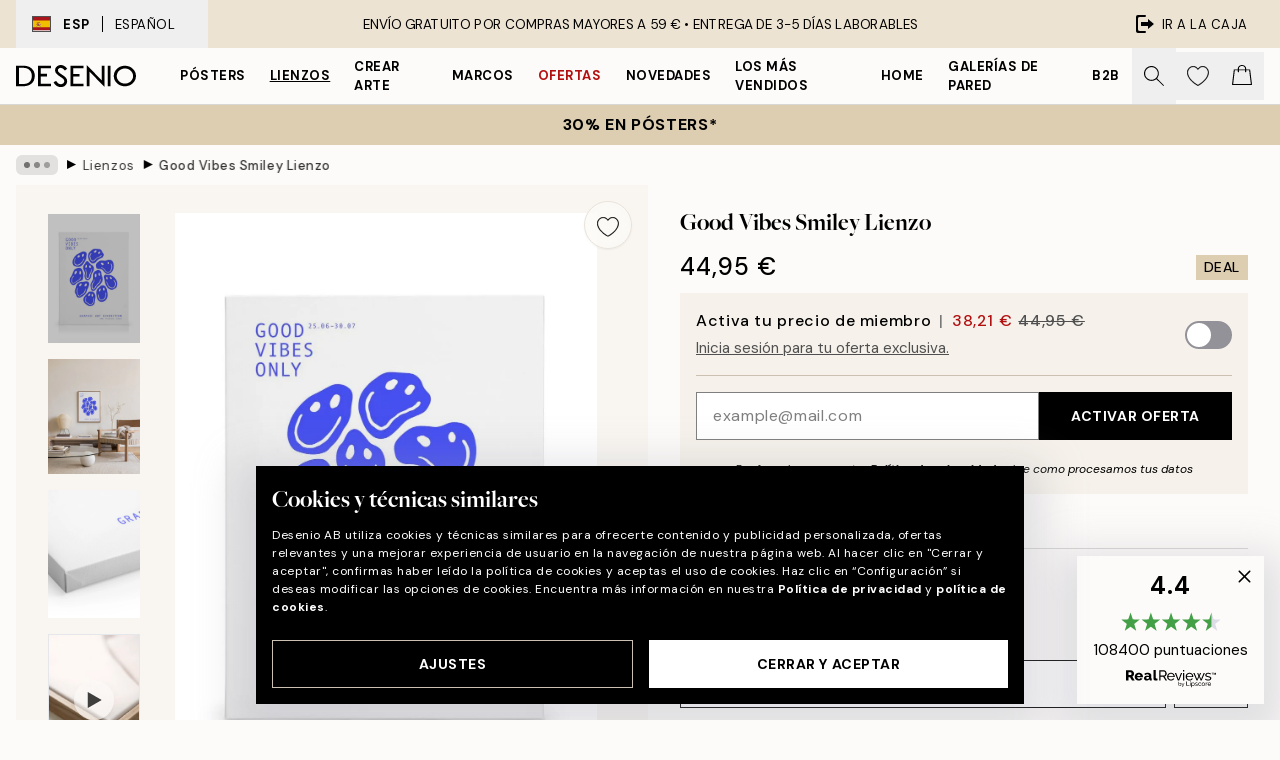

--- FILE ---
content_type: application/javascript; charset=utf-8
request_url: https://desenio.es/_next/static/chunks/5667.db4e32b3c25d2bd5.js
body_size: 4565
content:
try{let e="undefined"!=typeof window?window:"undefined"!=typeof global?global:"undefined"!=typeof globalThis?globalThis:"undefined"!=typeof self?self:{},t=(new e.Error).stack;t&&(e._sentryDebugIds=e._sentryDebugIds||{},e._sentryDebugIds[t]="c5778e66-4c9e-420d-af72-43899d039fb1",e._sentryDebugIdIdentifier="sentry-dbid-c5778e66-4c9e-420d-af72-43899d039fb1")}catch(e){}"use strict";(self.webpackChunk_N_E=self.webpackChunk_N_E||[]).push([[5667],{44922:function(e,t){t.Z={src:"/_next/static/media/star0.fe3fbe91.svg",height:96,width:513,blurWidth:0,blurHeight:0}},69764:function(e,t){t.Z={src:"/_next/static/media/star1.5.46938709.svg",height:91,width:512,blurWidth:0,blurHeight:0}},62123:function(e,t){t.Z={src:"/_next/static/media/star1.119ac1aa.svg",height:96,width:513,blurWidth:0,blurHeight:0}},78243:function(e,t){t.Z={src:"/_next/static/media/star2.5.7e3bd56b.svg",height:91,width:512,blurWidth:0,blurHeight:0}},48490:function(e,t){t.Z={src:"/_next/static/media/star2.fcbbba30.svg",height:96,width:513,blurWidth:0,blurHeight:0}},96245:function(e,t){t.Z={src:"/_next/static/media/star3.5.b7ea04ca.svg",height:91,width:512,blurWidth:0,blurHeight:0}},25654:function(e,t){t.Z={src:"/_next/static/media/star3.d0473986.svg",height:91,width:512,blurWidth:0,blurHeight:0}},9498:function(e,t){t.Z={src:"/_next/static/media/star4.5.39282e0c.svg",height:96,width:512,blurWidth:0,blurHeight:0}},18494:function(e,t){t.Z={src:"/_next/static/media/star4.eaefc0ae.svg",height:96,width:513,blurWidth:0,blurHeight:0}},96706:function(e,t){t.Z={src:"/_next/static/media/star5.645109a4.svg",height:96,width:513,blurWidth:0,blurHeight:0}},3028:function(e,t){t.Z={src:"/_next/static/media/lipscore.974bc772.svg",height:490,width:2307,blurWidth:0,blurHeight:0}},5667:function(e,t,l){l.r(t),l.d(t,{SCServiceReviewsWidget:function(){return R}});var s=l(52322),i=l(2784),r=l(96577),n=l.n(r),a=l(39097),o=l.n(a),c=l(5632),d=l(77732),u=l(61064),h=l(30598),f=l(84752),x=l(71758),m=l(92717),v=l(54036),g=l(45475),b=l(75123),p=l(5898),w=l(37153),j=l(22801),y=l(46435),N=l(91384),k=l(44922),C=l(69764),E=l(62123),Z=l(78243),_=l(48490),S=l(96245),H=l(25654),I=l(9498),T=l(18494),L=l(96706),D=l(3028);let P={0:k.Z,1:E.Z,1.5:C.Z,2:_.Z,2.5:Z.Z,3:H.Z,3.5:S.Z,4:T.Z,4.5:I.Z,5:L.Z},R=e=>{var t;let{showTitle:l=!0,showSummary:r=!0,showInstigator:n=!1,innerRef:a,styles:c}=e,{lipscoreWidget:h}=(0,w.a)(),f=(0,j.P)(),x=(0,i.useRef)(null);x=a||x;let[m,v]=(0,i.useState)(!1);if(!h)return null;let{votes:g,rating:b,reviews:p}=h,y=Math.round(2*b)/2;return(0,s.jsxs)(s.Fragment,{children:[(0,s.jsx)(W,{widget:h,showInstigator:n,styles:null==c?void 0:c.instigator,onClick:()=>v(!0)}),n&&(0,s.jsx)(A,{isOpen:m,reviews:p,setIsOpen:v,rating:b,votes:g,stars:y,styles:{slideover:null==c?void 0:c.slideover,reviewContainer:null==c?void 0:c.reviewContainer}}),(0,s.jsxs)("aside",{ref:x,className:(0,d.tw)((null==c?void 0:c.container)||"relative mb-12"),id:"lipscoreReviews",children:[l&&(0,s.jsx)("h2",{className:(null==c?void 0:c.title)||"h3 mb-6 w-full text-center",children:(0,u.k)(f["trustpilot.title"])}),(0,s.jsxs)("div",{className:(null==c?void 0:c.wrapper)||"w-content:items-start max-w-content relative mx-auto items-center md:flex md:flex-row md:items-center",children:[r&&(0,s.jsx)(B,{rating:b,votes:g,stars:y}),(0,s.jsx)("aside",{"aria-label":(0,u.k)(f["trustpilot.section-title"]),className:(null==c?void 0:null===(t=c.reviews)||void 0===t?void 0:t.container)||"relative h-full flex-1 md:w-2/3 lg:w-3/4",children:(0,s.jsx)(U,{reviews:p,styles:null==c?void 0:c.reviewContainer})})]}),(0,s.jsx)("div",{className:"mt-6 flex justify-center",children:(0,s.jsx)(o(),{href:"/reviews/",passHref:!0,prefetch:!1,className:"button button-tertiary",children:f["service-reviews.review-widget-cta"]})})]})]})},W=e=>{let{widget:t,showInstigator:l,styles:r,onClick:a}=e,o=(0,j.P)(),[c,u]=(0,i.useState)(!0),{votes:x,rating:m}=t,g=Math.round(2*m)/2;if((0,i.useEffect)(()=>{u(!!localStorage.getItem(h.Y.reviewInstigator))},[]),!l||c)return null;let b=()=>{localStorage.setItem(h.Y.reviewInstigator,"true"),u(!0)};return(0,s.jsxs)(v.L,{id:"lipscore-instigator",className:(0,d.tw)(null==r?void 0:r.container,"bg-brand-white shadow-modal mb-safe fixed bottom-4 end-4 z-20 flex flex-col items-center px-4 pb-4 pt-3"),onClick:a,children:[(0,s.jsx)("strong",{className:(null==r?void 0:r.score)||"pb-2 text-center text-xl",children:m}),(0,s.jsx)(n(),{width:100,height:18.5,alt:(0,f.T)(o["trustpilot.score"],m),src:P[g]}),(0,s.jsxs)("span",{className:"py-2 text-center",children:[x," ",o["trustpilot.section-title"]]}),(0,s.jsx)("div",{id:"lipscore-icon",className:(0,d.tw)("relative",null==r?void 0:r.logo),children:(0,s.jsx)(n(),{width:90,height:22,alt:"Lipscore logo",src:D.Z})}),(0,s.jsx)(v.L,{className:(null==r?void 0:r.close)||"flex-center absolute end-0 top-0 flex h-12 w-12 pb-2 ps-2",onClick:e=>{e.stopPropagation(),b()},children:(0,s.jsx)(n(),{src:N.Z,alt:"Cross icon",height:15,width:15,"aria-hidden":"true"})})]})},A=e=>{let{isOpen:t,reviews:l,setIsOpen:i,showSummary:r=!0,rating:n,votes:a,stars:c,styles:d}=e,u=(0,j.P)();return(0,s.jsx)(g.d,{isOpen:t,onClose:()=>i(!1),direction:"end",headerPositionIsVariableOnScroll:!0,dynamicHeight:!0,align:"bottom",styles:null==d?void 0:d.slideover,children:(0,s.jsxs)("div",{className:"pb-safe p-4 lg:pt-0",children:[r&&(0,s.jsx)(B,{rating:n,votes:a,stars:c,styles:{summary:{container:"flex flex-col items-center mb-8 md:mt-0 mt-4"}}}),(0,s.jsx)(O,{reviews:l,styles:null==d?void 0:d.reviewContainer}),(0,s.jsx)("div",{className:"bg-brand-white mask-t-scroll sticky bottom-0 flex w-full justify-center pb-6 pt-6",children:(0,s.jsx)(o(),{href:"/reviews/",passHref:!0,prefetch:!1,className:"button button-tertiary",children:u["service-reviews.review-widget-cta"]})})]})})},B=e=>{var t,l;let{rating:i,votes:r,stars:a,styles:o}=e,c=(0,j.P)(),d=(0,j.P)();return(0,s.jsxs)("section",{"aria-label":"Summary",className:(null==o?void 0:null===(t=o.summary)||void 0===t?void 0:t.container)||"mb-4 ms-0 flex flex-col items-center md:mx-4 md:mb-0",children:[(0,s.jsx)("p",{className:(null==o?void 0:null===(l=o.summary)||void 0===l?void 0:l.score)||"relative -mt-2 hidden text-xl font-medium md:block",children:(0,s.jsx)("strong",{children:i})}),(0,s.jsx)("p",{className:"mb-2 text-sm font-bold uppercase",children:d["trustpilot.star-label"]}),(0,s.jsx)(n(),{width:135,height:25,alt:(0,f.T)(d["trustpilot.score"],a),src:P[a]}),(0,s.jsx)("p",{className:"text-tiny w-content:flex-1 mb-2 mt-3 flex flex-col justify-center text-center",children:(0,s.jsxs)("span",{children:[(0,s.jsxs)("span",{className:"md:hidden",children:[(0,s.jsx)("strong",{children:(0,f.T)(d["trustpilot.score"],i)})," "]}),(0,s.jsx)("span",{dangerouslySetInnerHTML:{__html:(0,f.T)((0,u.k)(c["trustpilot.description"]),r)}})]})}),(0,s.jsx)("div",{className:"relative",children:(0,s.jsx)(n(),{width:90,height:22,alt:"Lipscore logo",src:D.Z})})]})},O=e=>{let{reviews:t,styles:l}=e,{locale:i}=(0,c.useRouter)(),r=(0,j.P)();return(0,s.jsx)("ul",{className:"flex w-full flex-col gap-4",children:t.map((e,a)=>{let o=e.externalCreatedAt.split(" ").shift(),c=new Date(o),u=c.toLocaleString(y.k[null!=i?i:"us"],{month:"short"}),h=c.getDate();return(0,s.jsxs)("li",{className:(0,d.tw)("flex flex-col items-start p-4",l||"bg-brand-ivory-300"),"aria-posinset":a+1,"aria-setsize":t.length,children:[(0,s.jsxs)("div",{className:"mb-2 flex w-full justify-between gap-4",children:[(0,s.jsx)(n(),{width:85,height:22,alt:(0,f.T)(r["trustpilot.score"],e.rating),src:P[e.rating]}),(0,s.jsx)("span",{className:"text-tiny truncate px-3 py-0.5 font-bold",style:{color:"#27692B",backgroundColor:"#43A04726"},children:r["service-reviews.verified-buyer"]})]}),(0,s.jsxs)("figure",{className:"flex w-full flex-col",children:[(0,s.jsx)("blockquote",{className:"mb-6 text-sm",children:(0,s.jsx)("span",{dangerouslySetInnerHTML:{__html:e.text}})}),(0,s.jsx)("time",{dateTime:o,className:"text-tiny text-brand-900",children:"".concat(h," ").concat(u)}),(0,s.jsx)("cite",{className:"text-tiny not-italic",children:e.userDisplayName})]})]},a)})})},M={460:1.1,600:1.4,767:1.8,800:1.2,905:1.5,1070:1.8,1150:2.2},U=e=>{let{reviews:t,styles:l}=e,{locale:i}=(0,c.useRouter)(),r=(0,j.P)(),a=(0,x.a)("w-content"),o=(0,m.N)(M,2.5);return(0,s.jsx)(b.C,{relevant:!0,title:r["trustpilot.title"],hideTitle:!0,itemCount:o,centerWhenNotScrollable:!1,itemGap:16,showArrows:a,listPadding:a?0:16,styles:{container:"relative",list:"py-4 min-h-[175px]",arrowEnd:"ms-2",arrowStart:"me-2"},children:t.map((e,a)=>{let o=e.externalCreatedAt.split(" ").shift(),c=new Date(o),u=c.toLocaleString(y.k[null!=i?i:"us"],{month:"short"}),h=c.getDate();return(0,s.jsxs)(p.P,{className:(0,d.tw)("flex flex-col items-start p-4 shadow-md",l||"bg-brand-ivory-300"),"aria-posinset":a+1,"aria-setsize":t.length,children:[(0,s.jsxs)("div",{className:"mb-2 flex w-full justify-between gap-4",children:[(0,s.jsx)(n(),{width:85,height:22,alt:(0,f.T)(r["trustpilot.score"],e.rating),src:P[e.rating]}),(0,s.jsx)("span",{className:"text-tiny truncate px-3 py-0.5 font-bold",style:{color:"#27692B",backgroundColor:"#43A04726"},children:r["service-reviews.verified-buyer"]})]}),(0,s.jsxs)("figure",{className:"flex w-full flex-1 flex-col",children:[(0,s.jsx)("blockquote",{className:"mb-1 line-clamp-2 flex-1 text-xs",children:(0,s.jsx)("span",{dangerouslySetInnerHTML:{__html:e.text}})}),(0,s.jsx)("time",{dateTime:o,className:"text-tiny text-brand-900",children:"".concat(h," ").concat(u)}),(0,s.jsx)("cite",{className:"text-tiny not-italic",children:e.userDisplayName})]})]},a)})})}},54036:function(e,t,l){l.d(t,{L:function(){return n}});var s=l(52322),i=l(2784),r=l(77732);let n=e=>{let{children:t,onClick:l,onKeyDown:n,onKeyUp:a,disabled:o,innerRef:c,...d}=e,{className:u}=d,h=(0,i.useRef)(null);return h=c||h,(0,s.jsx)("div",{ref:h,role:"button","aria-hidden":"true",onKeyDown:e=>{["Enter"," "].includes(e.key)&&e.preventDefault(),null==n||n(e)},onKeyUp:e=>{if(["Enter"," "].includes(e.key)){var t;e.preventDefault(),null===(t=h.current)||void 0===t||t.click()}null==a||a(e)},onClick:e=>l&&l(e),...d,className:(0,r.tw)("cursor-pointer",u,o&&"pointer-events-none"),children:t})}},41127:function(e,t,l){l.d(t,{_:function(){return r}});var s=l(52322),i=l(2784);let r=e=>{let{condition:t,children:l}=e;return(0,s.jsx)(s.Fragment,{children:t?i.Children.toArray(l).reverse().map(e=>e):l})}},45475:function(e,t,l){l.d(t,{d:function(){return m}});var s=l(52322),i=l(2784),r=l(96577),n=l.n(r),a=l(71758),o=l(32740),c=l(92992),d=l(77732),u=l(65095),h=l(41127),f=l(22801),x=l(91384);let m=e=>{let{headerPositionIsVariableOnScroll:t,navJSX:l,direction:r,isOpen:m,onClose:v,dynamicHeight:g=!1,align:b="top",children:p,styles:w,...j}=e,y=(0,f.P)(),N=(0,a.a)("lg"),k=(0,o.l)(),[C,E]=(0,i.useState)(0),{nav:Z,navContent:_}=w||{};(0,i.useEffect)(()=>{let e=(0,c.kx)(),l=()=>{var t,l;return Math.max(null!==(t=null==e?void 0:e.getBoundingClientRect().bottom)&&void 0!==t?t:0,null!==(l=null==e?void 0:e.offsetHeight)&&void 0!==l?l:0)};if(E(l()),!m||!t)return;let s=()=>{!N||scrollY<0||E(l())};return document.addEventListener("scroll",s),()=>document.removeEventListener("scroll",s)},[t,N,m]);let S="bg-brand-white lg:rounded-2xl lg:border lg:border-gray-300 lg:shadow-modal overflow-hidden";return(0,s.jsxs)(u.Q,{lockScroll:!N,hasCustomCloseButton:!!(N||l),offsetY:C,direction:r,closeOnEscapePress:!0,shouldReturnFocusConditionally:N&&!k,isOpen:C>0&&m,onClose:v,...j,styles:{slideover:(0,d.tw)((!N||!g)&&S,"max-w-sm z-40 lg:m-4"),overlay:"bg-black/40 lg:hidden",container:(0,d.tw)("hide-scrollbar",g&&"bottom"===b?"bottom-0":"top-0",N&&g&&"!h-auto max-h-full fixed contain-layout overflow-y-auto ".concat(S),(N||l)&&!g&&"pt-10",!N&&"mask-y-scroll"),...w},children:[(N||l)&&(0,s.jsx)("div",{className:(0,d.tw)(g?"sticky":"fixed","w-full flex lg:rounded-t-2xl top-0 z-10 bg-white",Z||"h-12 flex mask-b-scroll"),children:(0,s.jsxs)(h._,{condition:"end"===r,children:[(0,s.jsx)("div",{className:(0,d.tw)("flex-1 flex items-start h-full",_||"gap-4"),children:l}),(0,s.jsx)("button",{className:"flex w-10 h-10 flex-center",onClick:v,"aria-label":y["slideover.close"],children:(0,s.jsx)(n(),{src:x.Z,alt:"Cross icon",height:20,width:20})})]})}),p]})}},92717:function(e,t,l){l.d(t,{N:function(){return r}});var s=l(2784),i=l(14053);let r=function(e,t){let l=!(arguments.length>2)||void 0===arguments[2]||arguments[2],{width:r}=(0,i.E)(l),[n,a]=(0,s.useState)(void 0);return(0,s.useEffect)(()=>{if(!l||!r)return;let s={...e};for(let[e,t]of(Object.keys(s).forEach(e=>{let t=parseInt(e);return void 0===s[t]&&delete s[t]}),Object.entries(s)))if(r<=parseInt(e))return a(t);a(t)},[t,l,r,e]),n}},61064:function(e,t,l){l.d(t,{k:function(){return s}});let s=e=>null==e?void 0:e.replace(/^\w/,e=>e.toUpperCase())},46435:function(e,t,l){l.d(t,{k:function(){return s}});let s={ja:"ja-JP",en:"en-GB",ie:"en-IE",se:"sv-SE",eu:"en-GB",bg:"bg-BG",ca:"en-CA",hr:"hr-HR",ch:"de-CH",be:"nl-BE",cs:"cs-CZ",cy:"en-CY",da:"da-DK",nl:"nl-NL",ee:"et-EE",fi:"fi-FI",fr:"fr-FR",hu:"hu-HU",de:"de-DE",el:"el-GR",lu:"lb-LU",mt:"en-MT",nz:"en-NZ",it:"it-IT",ko:"ko-KR",lv:"lv-LV",lt:"lt-LT",no:"nb-NO",pl:"pl-PL",pt:"pt-PT",ro:"ro-RO",sk:"sk-SK",sl:"sl-SI",es:"es-ES",sv:"sv-SE",at:"de-AT",ae:"ar-AE","fr-ca":"fr-CA",us:"en-US","es-us":"es-US",au:"en-AU","de-ch":"de-CH","de-be":"de-BE","de-de":"de-DE","it-ch":"it-CH","fr-ch":"fr-CH","fr-be":"fr-BE","nl-be":"nl-BE"}}}]);